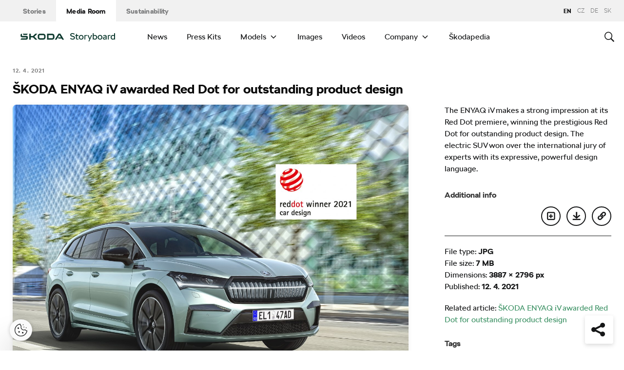

--- FILE ---
content_type: text/html; charset=UTF-8
request_url: https://www.skoda-storyboard.com/en/210412_skoda_enyaq_iv_red_dot-1/
body_size: 12900
content:
<!doctype html>
<html lang="en-GB">
    <head>
    <meta charset="UTF-8">
    <meta http-equiv="x-ua-compatible" content="ie=edge">
    <meta name="viewport" content="width=device-width, initial-scale=1">
    <meta name='robots' content='index, follow, max-image-preview:large, max-snippet:-1, max-video-preview:-1' />
	<style>img:is([sizes="auto" i], [sizes^="auto," i]) { contain-intrinsic-size: 3000px 1500px }</style>
	<meta name='legal-entity-id' content='004' />
<script type='text/javascript' src='https://cross.skoda-auto.com/sdrive/endpoint.js?=v3'></script>
<script type='text/javascript' src='https://sdrive.azureedge.net/sdrive/zero-tracking.js'></script>
<link rel="alternate" href="https://www.skoda-storyboard.com/cs/210412_skoda_enyaq_iv_red_dot-1/" hreflang="cs" />
<link rel="alternate" href="https://www.skoda-storyboard.com/sk/210412_skoda_enyaq_iv_red_dot-1/" hreflang="sk" />
<link rel="alternate" href="https://www.skoda-storyboard.com/en/210412_skoda_enyaq_iv_red_dot-1/" hreflang="en" />
<link rel="alternate" href="https://www.skoda-storyboard.com/de/210412_skoda_enyaq_iv_red_dot-1/" hreflang="de" />

	<!-- This site is optimized with the Yoast SEO plugin v26.5 - https://yoast.com/wordpress/plugins/seo/ -->
	<title>ŠKODA ENYAQ iV awarded Red Dot for outstanding product design - Škoda Storyboard</title>
	<meta name="description" content="The ENYAQ iV makes a strong impression at its Red Dot premiere, winning the prestigious Red Dot for outstanding product design. The electric SUV won over the international jury of experts with its expressive, powerful design language." />
	<link rel="canonical" href="https://cdn.skoda-storyboard.com/2021/04/210412_SKODA_ENYAQ_iV_Red_Dot-1.jpg" />
	<meta property="og:locale" content="en_GB" />
	<meta property="og:locale:alternate" content="cs_CZ" />
	<meta property="og:locale:alternate" content="sk_SK" />
	<meta property="og:locale:alternate" content="de_DE" />
	<meta property="og:type" content="article" />
	<meta property="og:title" content="ŠKODA ENYAQ iV awarded Red Dot for outstanding product design - Škoda Storyboard" />
	<meta property="og:description" content="The ENYAQ iV makes a strong impression at its Red Dot premiere, winning the prestigious Red Dot for outstanding product design. The electric SUV won over the international jury of experts with its expressive, powerful design language." />
	<meta property="og:url" content="https://cdn.skoda-storyboard.com/2021/04/210412_SKODA_ENYAQ_iV_Red_Dot-1.jpg" />
	<meta property="og:site_name" content="Škoda Storyboard" />
	<meta property="article:modified_time" content="2021-04-12T09:33:58+00:00" />
	<meta property="og:image" content="https://www.skoda-storyboard.com/en/210412_skoda_enyaq_iv_red_dot-1" />
	<meta property="og:image:width" content="1440" />
	<meta property="og:image:height" content="1036" />
	<meta property="og:image:type" content="image/jpeg" />
	<meta name="twitter:card" content="summary_large_image" />
	<script type="application/ld+json" class="yoast-schema-graph">{"@context":"https://schema.org","@graph":[{"@type":"WebPage","@id":"https://cdn.skoda-storyboard.com/2021/04/210412_SKODA_ENYAQ_iV_Red_Dot-1.jpg","url":"https://cdn.skoda-storyboard.com/2021/04/210412_SKODA_ENYAQ_iV_Red_Dot-1.jpg","name":"ŠKODA ENYAQ iV awarded Red Dot for outstanding product design - Škoda Storyboard","isPartOf":{"@id":"https://www.skoda-storyboard.com/en/#website"},"primaryImageOfPage":{"@id":"https://cdn.skoda-storyboard.com/2021/04/210412_SKODA_ENYAQ_iV_Red_Dot-1.jpg#primaryimage"},"image":{"@id":"https://cdn.skoda-storyboard.com/2021/04/210412_SKODA_ENYAQ_iV_Red_Dot-1.jpg#primaryimage"},"thumbnailUrl":"https://cdn.skoda-storyboard.com/2021/04/210412_SKODA_ENYAQ_iV_Red_Dot-1.jpg","datePublished":"2021-04-12T09:32:27+00:00","dateModified":"2021-04-12T09:33:58+00:00","description":"The ENYAQ iV makes a strong impression at its Red Dot premiere, winning the prestigious Red Dot for outstanding product design. The electric SUV won over the international jury of experts with its expressive, powerful design language.","breadcrumb":{"@id":"https://cdn.skoda-storyboard.com/2021/04/210412_SKODA_ENYAQ_iV_Red_Dot-1.jpg#breadcrumb"},"inLanguage":"en-GB","potentialAction":[{"@type":"ReadAction","target":["https://cdn.skoda-storyboard.com/2021/04/210412_SKODA_ENYAQ_iV_Red_Dot-1.jpg"]}]},{"@type":"ImageObject","inLanguage":"en-GB","@id":"https://cdn.skoda-storyboard.com/2021/04/210412_SKODA_ENYAQ_iV_Red_Dot-1.jpg#primaryimage","url":"https://cdn.skoda-storyboard.com/2021/04/210412_SKODA_ENYAQ_iV_Red_Dot-1.jpg","contentUrl":"https://cdn.skoda-storyboard.com/2021/04/210412_SKODA_ENYAQ_iV_Red_Dot-1.jpg","width":3887,"height":2796,"caption":"The ENYAQ iV makes a strong impression at its Red Dot premiere, winning the prestigious Red Dot for outstanding product design. The electric SUV won over the international jury of experts with its expressive, powerful design language."},{"@type":"BreadcrumbList","@id":"https://cdn.skoda-storyboard.com/2021/04/210412_SKODA_ENYAQ_iV_Red_Dot-1.jpg#breadcrumb","itemListElement":[{"@type":"ListItem","position":1,"name":"Home","item":"https://www.skoda-storyboard.com/en/"},{"@type":"ListItem","position":2,"name":"ŠKODA ENYAQ iV awarded Red Dot for outstanding product design"}]},{"@type":"WebSite","@id":"https://www.skoda-storyboard.com/en/#website","url":"https://www.skoda-storyboard.com/en/","name":"Škoda Storyboard","description":"","potentialAction":[{"@type":"SearchAction","target":{"@type":"EntryPoint","urlTemplate":"https://www.skoda-storyboard.com/en/?s={search_term_string}"},"query-input":{"@type":"PropertyValueSpecification","valueRequired":true,"valueName":"search_term_string"}}],"inLanguage":"en-GB"}]}</script>
	<!-- / Yoast SEO plugin. -->


<link rel='stylesheet' id='wp-block-library-css' href='https://www.skoda-storyboard.com/wp/wp-includes/css/dist/block-library/style.min.css?ver=6.8.3' type='text/css' media='all' />
<style id='classic-theme-styles-inline-css' type='text/css'>
/*! This file is auto-generated */
.wp-block-button__link{color:#fff;background-color:#32373c;border-radius:9999px;box-shadow:none;text-decoration:none;padding:calc(.667em + 2px) calc(1.333em + 2px);font-size:1.125em}.wp-block-file__button{background:#32373c;color:#fff;text-decoration:none}
</style>
<style id='global-styles-inline-css' type='text/css'>
:root{--wp--preset--aspect-ratio--square: 1;--wp--preset--aspect-ratio--4-3: 4/3;--wp--preset--aspect-ratio--3-4: 3/4;--wp--preset--aspect-ratio--3-2: 3/2;--wp--preset--aspect-ratio--2-3: 2/3;--wp--preset--aspect-ratio--16-9: 16/9;--wp--preset--aspect-ratio--9-16: 9/16;--wp--preset--color--black: #000000;--wp--preset--color--cyan-bluish-gray: #abb8c3;--wp--preset--color--white: #ffffff;--wp--preset--color--pale-pink: #f78da7;--wp--preset--color--vivid-red: #cf2e2e;--wp--preset--color--luminous-vivid-orange: #ff6900;--wp--preset--color--luminous-vivid-amber: #fcb900;--wp--preset--color--light-green-cyan: #7bdcb5;--wp--preset--color--vivid-green-cyan: #00d084;--wp--preset--color--pale-cyan-blue: #8ed1fc;--wp--preset--color--vivid-cyan-blue: #0693e3;--wp--preset--color--vivid-purple: #9b51e0;--wp--preset--gradient--vivid-cyan-blue-to-vivid-purple: linear-gradient(135deg,rgba(6,147,227,1) 0%,rgb(155,81,224) 100%);--wp--preset--gradient--light-green-cyan-to-vivid-green-cyan: linear-gradient(135deg,rgb(122,220,180) 0%,rgb(0,208,130) 100%);--wp--preset--gradient--luminous-vivid-amber-to-luminous-vivid-orange: linear-gradient(135deg,rgba(252,185,0,1) 0%,rgba(255,105,0,1) 100%);--wp--preset--gradient--luminous-vivid-orange-to-vivid-red: linear-gradient(135deg,rgba(255,105,0,1) 0%,rgb(207,46,46) 100%);--wp--preset--gradient--very-light-gray-to-cyan-bluish-gray: linear-gradient(135deg,rgb(238,238,238) 0%,rgb(169,184,195) 100%);--wp--preset--gradient--cool-to-warm-spectrum: linear-gradient(135deg,rgb(74,234,220) 0%,rgb(151,120,209) 20%,rgb(207,42,186) 40%,rgb(238,44,130) 60%,rgb(251,105,98) 80%,rgb(254,248,76) 100%);--wp--preset--gradient--blush-light-purple: linear-gradient(135deg,rgb(255,206,236) 0%,rgb(152,150,240) 100%);--wp--preset--gradient--blush-bordeaux: linear-gradient(135deg,rgb(254,205,165) 0%,rgb(254,45,45) 50%,rgb(107,0,62) 100%);--wp--preset--gradient--luminous-dusk: linear-gradient(135deg,rgb(255,203,112) 0%,rgb(199,81,192) 50%,rgb(65,88,208) 100%);--wp--preset--gradient--pale-ocean: linear-gradient(135deg,rgb(255,245,203) 0%,rgb(182,227,212) 50%,rgb(51,167,181) 100%);--wp--preset--gradient--electric-grass: linear-gradient(135deg,rgb(202,248,128) 0%,rgb(113,206,126) 100%);--wp--preset--gradient--midnight: linear-gradient(135deg,rgb(2,3,129) 0%,rgb(40,116,252) 100%);--wp--preset--font-size--small: 13px;--wp--preset--font-size--medium: 20px;--wp--preset--font-size--large: 36px;--wp--preset--font-size--x-large: 42px;--wp--preset--spacing--20: 0.44rem;--wp--preset--spacing--30: 0.67rem;--wp--preset--spacing--40: 1rem;--wp--preset--spacing--50: 1.5rem;--wp--preset--spacing--60: 2.25rem;--wp--preset--spacing--70: 3.38rem;--wp--preset--spacing--80: 5.06rem;--wp--preset--shadow--natural: 6px 6px 9px rgba(0, 0, 0, 0.2);--wp--preset--shadow--deep: 12px 12px 50px rgba(0, 0, 0, 0.4);--wp--preset--shadow--sharp: 6px 6px 0px rgba(0, 0, 0, 0.2);--wp--preset--shadow--outlined: 6px 6px 0px -3px rgba(255, 255, 255, 1), 6px 6px rgba(0, 0, 0, 1);--wp--preset--shadow--crisp: 6px 6px 0px rgba(0, 0, 0, 1);}:where(.is-layout-flex){gap: 0.5em;}:where(.is-layout-grid){gap: 0.5em;}body .is-layout-flex{display: flex;}.is-layout-flex{flex-wrap: wrap;align-items: center;}.is-layout-flex > :is(*, div){margin: 0;}body .is-layout-grid{display: grid;}.is-layout-grid > :is(*, div){margin: 0;}:where(.wp-block-columns.is-layout-flex){gap: 2em;}:where(.wp-block-columns.is-layout-grid){gap: 2em;}:where(.wp-block-post-template.is-layout-flex){gap: 1.25em;}:where(.wp-block-post-template.is-layout-grid){gap: 1.25em;}.has-black-color{color: var(--wp--preset--color--black) !important;}.has-cyan-bluish-gray-color{color: var(--wp--preset--color--cyan-bluish-gray) !important;}.has-white-color{color: var(--wp--preset--color--white) !important;}.has-pale-pink-color{color: var(--wp--preset--color--pale-pink) !important;}.has-vivid-red-color{color: var(--wp--preset--color--vivid-red) !important;}.has-luminous-vivid-orange-color{color: var(--wp--preset--color--luminous-vivid-orange) !important;}.has-luminous-vivid-amber-color{color: var(--wp--preset--color--luminous-vivid-amber) !important;}.has-light-green-cyan-color{color: var(--wp--preset--color--light-green-cyan) !important;}.has-vivid-green-cyan-color{color: var(--wp--preset--color--vivid-green-cyan) !important;}.has-pale-cyan-blue-color{color: var(--wp--preset--color--pale-cyan-blue) !important;}.has-vivid-cyan-blue-color{color: var(--wp--preset--color--vivid-cyan-blue) !important;}.has-vivid-purple-color{color: var(--wp--preset--color--vivid-purple) !important;}.has-black-background-color{background-color: var(--wp--preset--color--black) !important;}.has-cyan-bluish-gray-background-color{background-color: var(--wp--preset--color--cyan-bluish-gray) !important;}.has-white-background-color{background-color: var(--wp--preset--color--white) !important;}.has-pale-pink-background-color{background-color: var(--wp--preset--color--pale-pink) !important;}.has-vivid-red-background-color{background-color: var(--wp--preset--color--vivid-red) !important;}.has-luminous-vivid-orange-background-color{background-color: var(--wp--preset--color--luminous-vivid-orange) !important;}.has-luminous-vivid-amber-background-color{background-color: var(--wp--preset--color--luminous-vivid-amber) !important;}.has-light-green-cyan-background-color{background-color: var(--wp--preset--color--light-green-cyan) !important;}.has-vivid-green-cyan-background-color{background-color: var(--wp--preset--color--vivid-green-cyan) !important;}.has-pale-cyan-blue-background-color{background-color: var(--wp--preset--color--pale-cyan-blue) !important;}.has-vivid-cyan-blue-background-color{background-color: var(--wp--preset--color--vivid-cyan-blue) !important;}.has-vivid-purple-background-color{background-color: var(--wp--preset--color--vivid-purple) !important;}.has-black-border-color{border-color: var(--wp--preset--color--black) !important;}.has-cyan-bluish-gray-border-color{border-color: var(--wp--preset--color--cyan-bluish-gray) !important;}.has-white-border-color{border-color: var(--wp--preset--color--white) !important;}.has-pale-pink-border-color{border-color: var(--wp--preset--color--pale-pink) !important;}.has-vivid-red-border-color{border-color: var(--wp--preset--color--vivid-red) !important;}.has-luminous-vivid-orange-border-color{border-color: var(--wp--preset--color--luminous-vivid-orange) !important;}.has-luminous-vivid-amber-border-color{border-color: var(--wp--preset--color--luminous-vivid-amber) !important;}.has-light-green-cyan-border-color{border-color: var(--wp--preset--color--light-green-cyan) !important;}.has-vivid-green-cyan-border-color{border-color: var(--wp--preset--color--vivid-green-cyan) !important;}.has-pale-cyan-blue-border-color{border-color: var(--wp--preset--color--pale-cyan-blue) !important;}.has-vivid-cyan-blue-border-color{border-color: var(--wp--preset--color--vivid-cyan-blue) !important;}.has-vivid-purple-border-color{border-color: var(--wp--preset--color--vivid-purple) !important;}.has-vivid-cyan-blue-to-vivid-purple-gradient-background{background: var(--wp--preset--gradient--vivid-cyan-blue-to-vivid-purple) !important;}.has-light-green-cyan-to-vivid-green-cyan-gradient-background{background: var(--wp--preset--gradient--light-green-cyan-to-vivid-green-cyan) !important;}.has-luminous-vivid-amber-to-luminous-vivid-orange-gradient-background{background: var(--wp--preset--gradient--luminous-vivid-amber-to-luminous-vivid-orange) !important;}.has-luminous-vivid-orange-to-vivid-red-gradient-background{background: var(--wp--preset--gradient--luminous-vivid-orange-to-vivid-red) !important;}.has-very-light-gray-to-cyan-bluish-gray-gradient-background{background: var(--wp--preset--gradient--very-light-gray-to-cyan-bluish-gray) !important;}.has-cool-to-warm-spectrum-gradient-background{background: var(--wp--preset--gradient--cool-to-warm-spectrum) !important;}.has-blush-light-purple-gradient-background{background: var(--wp--preset--gradient--blush-light-purple) !important;}.has-blush-bordeaux-gradient-background{background: var(--wp--preset--gradient--blush-bordeaux) !important;}.has-luminous-dusk-gradient-background{background: var(--wp--preset--gradient--luminous-dusk) !important;}.has-pale-ocean-gradient-background{background: var(--wp--preset--gradient--pale-ocean) !important;}.has-electric-grass-gradient-background{background: var(--wp--preset--gradient--electric-grass) !important;}.has-midnight-gradient-background{background: var(--wp--preset--gradient--midnight) !important;}.has-small-font-size{font-size: var(--wp--preset--font-size--small) !important;}.has-medium-font-size{font-size: var(--wp--preset--font-size--medium) !important;}.has-large-font-size{font-size: var(--wp--preset--font-size--large) !important;}.has-x-large-font-size{font-size: var(--wp--preset--font-size--x-large) !important;}
:where(.wp-block-post-template.is-layout-flex){gap: 1.25em;}:where(.wp-block-post-template.is-layout-grid){gap: 1.25em;}
:where(.wp-block-columns.is-layout-flex){gap: 2em;}:where(.wp-block-columns.is-layout-grid){gap: 2em;}
:root :where(.wp-block-pullquote){font-size: 1.5em;line-height: 1.6;}
</style>
<link rel='stylesheet' id='skodastoryboard/print-css' href='https://cdn.skoda-storyboard.com/dist/26.1.4/skoda-bnr-web/dist/styles/print-0c5f5be34d.css' type='text/css' media='only print' />
<link rel='stylesheet' id='skodastoryboard/media-room-css' href='https://cdn.skoda-storyboard.com/dist/26.1.4/skoda-bnr-web/dist/styles/media-room-515d2d102b.css?ver=1.0' type='text/css' media='all' />
<link rel='stylesheet' id='lite-css-css' href='https://cdn.skoda-storyboard.com/dist/26.1.4/skoda-bnr-web/dist/styles/lite-a29e15a27f.css?ver=6.8.3' type='text/css' media='all' />
<link rel='stylesheet' id='ys_wp_plugin_skoda_banner_assets_publicassets_public_css-css' href='https://www.skoda-storyboard.com/app/mu-plugins/skoda-banner/assets/dist/792cbf343d6c8bcd69ab.css?ver=6.8.3' type='text/css' media='all' />
<script type="text/javascript" id="ys_wp_plugin_skoda_analytics_assets_publicassets_js-js-extra">
/* <![CDATA[ */
var ys_wp_plugin_skoda_analytics_assets_publicassets_js = {"debug":"","page":{"id":203865,"name":"\u0160KODA ENYAQ iV awarded Red Dot for outstanding product design - \u0160koda Storyboard","language":"en-com","type":"Media","section":"Media Room","labels":{"categories":[],"subcategories":["Models>Enyaq"]}},"importerBid":"004"};
/* ]]> */
</script>
<script type="text/javascript" src="https://www.skoda-storyboard.com/app/mu-plugins/skoda-analytics/assets/dist/94ba0d271c87e943b9ff.js?ver=6.8.3" id="ys_wp_plugin_skoda_analytics_assets_publicassets_js-js"></script>
<script type="text/javascript" id="jquery-core-js-extra">
/* <![CDATA[ */
var mailguide = {"rest":{"create":"https:\/\/www.skoda-storyboard.com\/wp-json\/newsletter\/v1\/subscriber\/create","save":"https:\/\/www.skoda-storyboard.com\/wp-json\/newsletter\/v1\/subscription\/save","extend":"https:\/\/www.skoda-storyboard.com\/wp-json\/newsletter\/v1\/subscription\/extend","login":"https:\/\/www.skoda-storyboard.com\/wp-json\/newsletter\/v1\/subscriber\/login","logout":"https:\/\/www.skoda-storyboard.com\/wp-json\/newsletter\/v1\/subscriber\/logout"}};
var mediaroom = {"video_not_available":"The play functionality is not available for this video. Please download the video to play it."};
var ys = {"admin_url":"https:\/\/www.skoda-storyboard.com\/wp\/wp-admin\/admin.php","ajax_url":"https:\/\/www.skoda-storyboard.com\/wp\/wp-admin\/admin-ajax.php","site_path":"","current_lang":{"locale":"en_GB","slug":"en"},"skoda-embed-share":{"close":"Close","copy":"Copy"},"skoda_banner_tag":{"tags":[],"api":{"banners":""},"lang":"en"},"skodaBanner":{"debug":false,"delayBetweenLightbox":600,"disabled":false,"popupClass":"sa-bnr-over","positionClass":"sa-bnr-position","sidebarClass":"sa-bnr-side","widgetClass":"sa-bnr-widget","pageTag":[],"siteId":1,"triggerExpiration":30,"wrapperClass":"sa-bnr-wrapper","pageOverride":{"popupBanners":[],"positionalBanners":[],"sidebarBanners":[]}},"media_cart_download_dialog":{"heading":"Preparing a package might take several minutes.","checkbox":"Notify me by email when the package is ready.","placeholder":"Your email address","btn_proceed":"Start","btn_download_latest":"Download latest","btn_close":"Close","error_empty":"Please fill out the email address field","error_invalid":"The given email address is invalid"},"media_cart_cookie_name":"skoda_media_cart_items_en","media_cart_history_cookie_name":"skoda_media_cart_history_en","media_cart_has_history_url":"https:\/\/www.skoda-storyboard.com\/wp-json\/media-cart\/v1\/history","media_cart_actions_fetch_url":"https:\/\/www.skoda-storyboard.com\/wp-json\/media-cart\/v1\/actions","skodapedia_api":{"rest_url":"https:\/\/www.skoda-storyboard.com\/wp-json\/skodapedia\/v1\/term","archive_url":"https:\/\/www.skoda-storyboard.com\/en\/skodapedia\/","filter_context":"f"},"skodapedia_translations":{"term_teaser_button":"Read More"},"speeches_api":{"rest_url":"https:\/\/www.skoda-storyboard.com\/wp-json\/speeches\/v1\/speech","error_msg":"No data found"},"post_types":{"post":{"label":"Stories"},"page":{"label":"Pages"},"attachment":{"label":"Media"},"skodapedia":{"label":"\u0160kodapedia"},"press_release":{"label":"News"},"skoda-banner":{"label":"\u0160koda Banners"},"press_kit":{"label":"Press Kits"},"skoda_series":{"label":"Series"},"skoda_model":{"label":"Models"}},"text_back":"Back","text_search_for":"Search for \"%s\"","copied_to_clipboard":"Copied to clipboard"};
/* ]]> */
</script>
<script type="text/javascript" src="https://www.skoda-storyboard.com/wp/wp-includes/js/jquery/jquery.min.js?ver=3.7.1" id="jquery-core-js"></script>
<script type="text/javascript" src="https://www.skoda-storyboard.com/wp/wp-includes/js/jquery/jquery-migrate.min.js?ver=3.4.1" id="jquery-migrate-js"></script>
<script type="text/javascript" id="ys_ajax_loader-js-extra">
/* <![CDATA[ */
var ys_ajax_loader = {"nonce":"4b7327d3c3"};
/* ]]> */
</script>
<script type="text/javascript" src="https://www.skoda-storyboard.com/app/mu-plugins/ys-ajax-loader/js/module.min.js?ver=6.8.3" id="ys_ajax_loader-js"></script>
<script type="text/javascript" id="ys-wp-data-store-js-extra">
/* <![CDATA[ */
var dataStore = {"storageCookieName":"b3740f9bcbfc72e2347042b58109669f","permissionsEndpoint":"https:\/\/www.skoda-storyboard.com\/wp-json\/data-store\/v1\/permission","permissions":{"prefs":{"id":"9a63f1cb0aa0eb433079a6d7357ebc13","status":true,"version":1},"analyze":{"id":"9d6d8d1cca400cfbdab9adf46c7915a5","status":false,"version":1},"social":{"id":"e131b00c133e4cfa2e430c912f957f37","status":false,"version":1},"internal":{"id":"73eb13aa0341ec2a2c85f7f4c6d25392","status":true,"version":1}},"gtm":"GTM-M5GMBWF","hotjar":null,"hideManually":"","loadAnalyticsImmediately":"1"};
/* ]]> */
</script>
<script type="text/javascript" src="https://www.skoda-storyboard.com/app/mu-plugins/data-store/js/dist/783a0f305479b16382a5.js?ver=6.8.3" id="ys-wp-data-store-js"></script>
<script type="text/javascript" src="https://www.skoda-storyboard.com/app/mu-plugins/polylang-proxy-cache/assets/dist/3e93296fd6555aa31ca3.js?ver=6.8.3" id="ys_wp_plugin_polylang_proxycache_publicassets_public_js-js"></script>
<link rel="icon" href="https://cdn.skoda-storyboard.com/2023/01/Skoda_Picturemark_RGB_Electric_Green-small_6e902719-150x150.png" sizes="32x32" />
<link rel="icon" href="https://cdn.skoda-storyboard.com/2023/01/Skoda_Picturemark_RGB_Electric_Green-small_6e902719.png" sizes="192x192" />
<link rel="apple-touch-icon" href="https://cdn.skoda-storyboard.com/2023/01/Skoda_Picturemark_RGB_Electric_Green-small_6e902719.png" />
<meta name="msapplication-TileImage" content="https://cdn.skoda-storyboard.com/2023/01/Skoda_Picturemark_RGB_Electric_Green-small_6e902719.png" />
		<style type="text/css" id="wp-custom-css">
			@media (min-width: 1080px) {
    .header .topnav .menu {
        padding-right: 3rem;
    }
}

img:is([sizes="auto" i], [sizes^="auto," i]) {
    contain-intrinsic-size: initial !important;
}

.search-results-item:has( .type-attachment .entry-title > a[href=""] ) {
    display: none;
}

.search-filter li:has([value*="citigoe"]) {
	display: none;
}

html[lang="en-GB"] .filter-labels span[data-filter-name="motorsport"] {
    display: none;
}

html[lang="en-GB"] .filter-labels span[data-filter-name="equipment"] {
    display: none;
}

html[lang="cs-CZ"] .filter-labels span[data-filter-name="motorsport"] {
    display: none;
}

html[lang="cs-CZ"] .filter-labels span[data-filter-name="equipment"] {
    display: none;
}		</style>
		    <link rel="apple-touch-icon" sizes="180x180" href="https://www.skoda-storyboard.com/app/themes/skoda-bnr-web/favicons/apple-touch-icon.png?v=1">
<link rel="shortcut icon" href="https://www.skoda-storyboard.com/app/themes/skoda-bnr-web/favicons/favicon.ico?v=1">
<link rel="icon" type="image/png" href="https://www.skoda-storyboard.com/app/themes/skoda-bnr-web/favicons/favicon-16x16.png?v=1" sizes="16x16">
<link rel="icon" type="image/png" href="https://www.skoda-storyboard.com/app/themes/skoda-bnr-web/favicons/favicon-32x32.png?v=1" sizes="32x32">
<link rel="icon" type="image/png" href="https://www.skoda-storyboard.com/app/themes/skoda-bnr-web/favicons/android-chrome-192x192.png?v=1" sizes="192x192">
<link rel="icon" type="image/png" href="https://www.skoda-storyboard.com/app/themes/skoda-bnr-web/favicons/android-chrome-512x512.png?v=1" sizes="512x512">
<link rel="manifest" href="https://www.skoda-storyboard.com/app/themes/skoda-bnr-web/favicons/manifest.json?v=1">
<link rel="icon" type="image/x-icon" href="https://www.skoda-storyboard.com/app/themes/skoda-bnr-web/favicons/favicon.ico?v=1">
<meta name="apple-mobile-web-app-title" content="ŠKODA Storyboard">
<meta name="application-name" content="ŠKODA Storyboard">
<meta name="msapplication-TileColor" content="#0e3a2f">
<meta name="msapplication-TileImage" content="https://www.skoda-storyboard.com/app/themes/skoda-bnr-web/favicons/mstile-144x144.png?v=1">
<meta name="msapplication-config" content="https://www.skoda-storyboard.com/app/themes/skoda-bnr-web/favicons/browserconfig.xml?v=1">
<meta name="theme-color" content="#0e3a2f">
            <script type="text/javascript">window.pll_active_lang = 'en';</script>
    </head>
    <body class="attachment wp-singular attachment-template-default single single-attachment postid-203865 attachmentid-203865 attachment-jpeg wp-theme-skoda-bnr-web media-room lang-en 210412_skoda_enyaq_iv_red_dot-1">
                <div class="skoda-anniversary-background"></div>    <script>
        (function (doc) {
          var scripts = doc.getElementsByTagName('script');
          var script = scripts[scripts.length - 1];
          var xhr = new XMLHttpRequest();
          xhr.onload = function () {
            var div = doc.createElement('div');
            div.innerHTML = this.responseText;
            div.style.height = '0';
            div.style.width = '0';
            div.style.absolute = 'absolute';
            div.style.visibility = 'hidden';
            script.parentNode.insertBefore(div, script)
          };
          xhr.open('get', 'https://cdn.skoda-storyboard.com/dist/26.1.4/skoda-bnr-web/dist/images/icons/svgstore-576ec033b5.svg', true);
          xhr.send();
        })(document);
    </script>
    
<header class="header">
    <div class="topbar">
        <div class="container">
            <ul class="section-nav">
                <li><a href="https://www.skoda-storyboard.com/en/">Stories</a></li>
                <li class="active"><a href="https://www.skoda-storyboard.com/en/media-room/">Media Room</a></li>
                <li><a href="https://www.skoda-storyboard.com/en/sustainability/">Sustainability</a></li>            </ul>
            <div class="right-section">
                                <div class="lang-links">
                <span>en</span>
                        <a href="https://www.skoda-storyboard.com/cs/210412_skoda_enyaq_iv_red_dot-1/">CZ</a>
                        <a href="https://www.skoda-media.de/" target="_blank">de</a>
                        <a href="https://www.skoda-storyboard.com/sk/210412_skoda_enyaq_iv_red_dot-1/">sk</a>
            </div>
            </div>
        </div>
    </div>
    <div class="container">
        <div class="brand">
            <a class="logo" href="https://www.skoda-storyboard.com/en/media-room/" title="Media Room">
                <svg xmlns="http://www.w3.org/2000/svg" viewBox="0 0 255.19 23.1"><g fill="#0e3a2f"><path d="M106.93 1.69h-4.57l-9.69 16.56h4.58z"/><path d="M103.11 1.69l4.64-.05h-.92l.94.05 9.68 16.56h-4.69z"/><path d="M111.01 11.94h-10.18l2 3.46h8.78z"/><path d="M85.88 1.69H71.71v16.53h14.13a5.8 5.8 0 005.74-5.79V8.2c0-5.32-4.06-6.51-5.7-6.51zm1.74 10.66a2 2 0 01-.56 1.35 1.92 1.92 0 01-1.33.6h-10V5.74h9.84a2 2 0 012 2.07zM65.84 3.46a5.85 5.85 0 00-4.14-1.73h-9.31a5.84 5.84 0 00-4.18 1.74 6 6 0 00-1.72 4.21v4.67a6 6 0 001.72 4.16 5.8 5.8 0 004.14 1.74h9.31a5.78 5.78 0 004.14-1.74 6 6 0 001.76-4.16V7.68a6.13 6.13 0 00-.45-2.28 5.83 5.83 0 00-1.27-1.94zm-2.24 8.89a1.92 1.92 0 01-.56 1.36 1.87 1.87 0 01-1.35.57h-9.3a1.86 1.86 0 01-1.34-.57 1.92 1.92 0 01-.56-1.36V7.68a2.07 2.07 0 01.14-.74 1.93 1.93 0 01.42-.63 2 2 0 01.61-.42 2.06 2.06 0 01.73-.14h9.31a2 2 0 01.73.14 2.19 2.19 0 01.62.42 1.76 1.76 0 01.41.63 1.88 1.88 0 01.15.74v4.67zM27.71 8.02h6l6.21-6.29h5.55l-8.17 8.29 8.06 8.18h-5.59l-6.1-6.18h-6v6.18h-4.08V1.73h4.12z" fill-rule="evenodd"/><path d="M8.34 5.24h9l2.17-3.51H6.21z"/><path d="M19.29 9.48a3.11 3.11 0 00-.65-.84 3.55 3.55 0 00-2.43-.81H3.88v-6.1h-.12a3.91 3.91 0 00-2.4.88A3.39 3.39 0 00.11 5.35v2.79c0 1.5 1.38 3.61 4.46 3.61h11v2a.83.83 0 01-.85.8H2.26L0 18.25h16c1.53 0 3.52-1.38 3.52-3.16v-4.64a2.86 2.86 0 00-.23-.97z"/></g><path d="M136.55 17.35a7.28 7.28 0 01-2.84-2.35l2.18-1.38a4.9 4.9 0 001.94 1.6 6.34 6.34 0 002.81.6 4.38 4.38 0 002.71-.69 2.27 2.27 0 00.89-1.91 2.16 2.16 0 00-.8-1.75 6.41 6.41 0 00-2.5-1.05l-1.7-.4a8.44 8.44 0 01-3.61-1.71A4.09 4.09 0 01134.21 5a4.55 4.55 0 01.76-2.59 5.11 5.11 0 012.15-1.77 7.51 7.51 0 013.19-.64 8.75 8.75 0 013.59.75 6.13 6.13 0 012.61 2.08l-2.17 1.37a4.35 4.35 0 00-1.75-1.32 5.69 5.69 0 00-2.28-.48 4.07 4.07 0 00-2.51.68 2.18 2.18 0 00-.89 1.82 1.92 1.92 0 001 1.7 9.49 9.49 0 002.94 1.1l1.7.4a6.38 6.38 0 013.28 1.76 4.64 4.64 0 011.12 3.24 4.61 4.61 0 01-.8 2.68 5.21 5.21 0 01-2.26 1.78 8.22 8.22 0 01-3.34.64 9.11 9.11 0 01-4-.85zm20.39-.32a4.36 4.36 0 01-3 1.17 4.56 4.56 0 01-2.25-.52 3.71 3.71 0 01-1.48-1.33 3.52 3.52 0 01-.5-1.8v-6.9h-1.8v-2.1h2v-2.6l2.2-1.4h.1v4h4.5v2.1h-4.5v6.7a1.57 1.57 0 00.53 1.24 1.84 1.84 0 001.27.46 2.7 2.7 0 001.78-.7zm3.61.32a6 6 0 01-2.28-2.34 7 7 0 010-6.62 6.1 6.1 0 012.28-2.34 6.87 6.87 0 016.62 0 6 6 0 012.26 2.3 7.23 7.23 0 010 6.65 6 6 0 01-2.22 2.35 6.87 6.87 0 01-6.62 0zm5.24-2a3.69 3.69 0 001.36-1.51 4.59 4.59 0 00.49-2.14 4.65 4.65 0 00-.49-2.14 3.75 3.75 0 00-1.36-1.51 3.73 3.73 0 00-3.9 0 3.75 3.75 0 00-1.36 1.51 4.65 4.65 0 00-.49 2.14 4.59 4.59 0 00.49 2.14 3.69 3.69 0 001.36 1.51 3.73 3.73 0 003.9 0zm13.29-9.91a2.2 2.2 0 011 .59l-1 1.77a2.56 2.56 0 00-.65-.3 3.37 3.37 0 00-.83-.1 2.71 2.71 0 00-2.5 1.4v9.1h-2.5V5.5h1.8l.53 1.13a3.23 3.23 0 012.77-1.43 4.18 4.18 0 011.38.24zm11.76.06h2.6l-7.8 17.6h-2.3l2.6-5.85-5.2-11.75h2.6l3.8 9zm13.23.56a5.87 5.87 0 012.14 2.35 7.23 7.23 0 01.75 3.29 7.35 7.35 0 01-.72 3.26 5.7 5.7 0 01-2.16 2.39 6.25 6.25 0 01-3.34.87 4.82 4.82 0 01-3.35-1.32l-.55 1h-1.8V.35h2.5v6.4a3.67 3.67 0 011.41-1.11 4.81 4.81 0 012-.39 5.82 5.82 0 013.12.81zm-1.57 9.35a3.44 3.44 0 001.34-1.43 4.89 4.89 0 00.5-2.28 4.72 4.72 0 00-.5-2.22 3.61 3.61 0 00-1.37-1.47 3.79 3.79 0 00-1.93-.51 3.85 3.85 0 00-3 1.3v5.8a3.79 3.79 0 003.1 1.3 3.59 3.59 0 001.86-.49zm8.95 1.94a6 6 0 01-2.24-2.34 7 7 0 010-6.66 6.1 6.1 0 012.28-2.34 6.87 6.87 0 016.62 0 6 6 0 012.22 2.34 7.23 7.23 0 010 6.65 6 6 0 01-2.26 2.35 6.87 6.87 0 01-6.62 0zm5.24-2a3.69 3.69 0 001.36-1.51 4.59 4.59 0 00.49-2.14 4.65 4.65 0 00-.49-2.14 3.75 3.75 0 00-1.36-1.51 3.73 3.73 0 00-3.9 0 3.75 3.75 0 00-1.36 1.51 4.65 4.65 0 00-.49 2.14 4.59 4.59 0 00.49 2.14 3.69 3.69 0 001.36 1.51 3.73 3.73 0 003.9 0zm13.86-9.54a3.73 3.73 0 011.59 1.63 5.07 5.07 0 01.5 2.26v8.2h-1.7l-.73-1.37a4.42 4.42 0 01-1.65 1.23 4.92 4.92 0 01-2 .44 4.83 4.83 0 01-2-.42 3.33 3.33 0 01-1.43-1.27 3.67 3.67 0 01-.53-2 3.43 3.43 0 011.38-2.75 8.58 8.58 0 014.12-1.55l2.1-.32v-.08a2.34 2.34 0 00-.64-1.77 2.68 2.68 0 00-2-.63 4.42 4.42 0 00-3 1.2l-1.73-1.17a5.54 5.54 0 012.25-1.69 7.07 7.07 0 012.7-.54 5.76 5.76 0 012.77.6zm-1.9 9.8a4.73 4.73 0 001.49-1v-2.76l-1.5.25a11.46 11.46 0 00-2 .48 2.9 2.9 0 00-1.18.73 1.76 1.76 0 00-.41 1.19 1.35 1.35 0 00.49 1.06 1.84 1.84 0 001.31.44 4.33 4.33 0 001.8-.39zm13.56-10.17a2.2 2.2 0 011 .59l-1 1.77a2.56 2.56 0 00-.65-.3 3.37 3.37 0 00-.83-.1 2.71 2.71 0 00-2.5 1.4v9.1h-2.5V5.5h1.8l.53 1.13a3.23 3.23 0 012.77-1.43 4.18 4.18 0 011.38.24zm13-5.09v17.6h-1.8l-.65-1.22a3.61 3.61 0 01-1.45 1.12 4.83 4.83 0 01-2 .4 5.76 5.76 0 01-3.1-.9 5.83 5.83 0 01-2.13-2.35 7.53 7.53 0 010-6.55 5.72 5.72 0 012.13-2.37 6.28 6.28 0 013.36-.88 4.85 4.85 0 011.65.28 5 5 0 011.45.77V.35zm-2.5 14.3v-6a4.05 4.05 0 00-3-1.08 3.75 3.75 0 00-1.89.49 3.56 3.56 0 00-1.38 1.44 4.62 4.62 0 00-.53 2.27 4.79 4.79 0 00.5 2.23 3.54 3.54 0 001.36 1.35 3.73 3.73 0 001.92.51 3.81 3.81 0 003-1.26z" fill="#0e3a2f"/></svg>
            </a>
                    </div>
        <nav class="topnav">
            <ul id="primary_top_menu" class="menu"><li id="menu-item-83069" class="menu-item menu-item-type-post_type menu-item-object-page menu-item-83069"><a href="https://www.skoda-storyboard.com/en/news/">News</a></li>
<li id="menu-item-83068" class="menu-item menu-item-type-post_type menu-item-object-page menu-item-83068"><a href="https://www.skoda-storyboard.com/en/press-kits/">Press Kits</a></li>
<li id="menu-item-83071" class="menu-item menu-item-type-custom menu-item-object-custom menu-item-has-children menu-item-83071"><a href="#">Models</a>
<ul class="sub-menu">
	<li id="menu-item-214065" class="menu-item menu-item-type-post_type menu-item-object-skoda_model menu-item-214065"><a href="https://www.skoda-storyboard.com/en/skoda-model/new-fabia/">Fabia</a></li>
	<li id="menu-item-106608" class="menu-item menu-item-type-post_type menu-item-object-skoda_model menu-item-106608"><a href="https://www.skoda-storyboard.com/en/skoda-model/scala/">Scala</a></li>
	<li id="menu-item-361423" class="menu-item menu-item-type-post_type menu-item-object-skoda_model menu-item-361423"><a href="https://www.skoda-storyboard.com/en/skoda-model/octavia/">Octavia</a></li>
	<li id="menu-item-350851" class="menu-item menu-item-type-post_type menu-item-object-skoda_model menu-item-350851"><a href="https://www.skoda-storyboard.com/en/skoda-model/new-superb/">Superb</a></li>
	<li id="menu-item-110987" class="menu-item menu-item-type-post_type menu-item-object-skoda_model menu-item-110987"><a href="https://www.skoda-storyboard.com/en/skoda-model/kamiq/">Kamiq</a></li>
	<li id="menu-item-83083" class="menu-item menu-item-type-post_type menu-item-object-skoda_model menu-item-83083"><a href="https://www.skoda-storyboard.com/en/skoda-model/karoq-6/">Karoq</a></li>
	<li id="menu-item-344071" class="menu-item menu-item-type-post_type menu-item-object-skoda_model menu-item-344071"><a href="https://www.skoda-storyboard.com/en/skoda-model/new-kodiaq/">Kodiaq</a></li>
	<li id="menu-item-387222" class="menu-item menu-item-type-post_type menu-item-object-skoda_model menu-item-387222"><a href="https://www.skoda-storyboard.com/en/skoda-model/elroq/">Elroq</a></li>
	<li id="menu-item-172761" class="menu-item menu-item-type-post_type menu-item-object-skoda_model menu-item-172761"><a href="https://www.skoda-storyboard.com/en/skoda-model/enyaq-iv-2/">Enyaq</a></li>
</ul>
</li>
<li id="menu-item-83067" class="menu-item menu-item-type-post_type menu-item-object-page menu-item-83067"><a href="https://www.skoda-storyboard.com/en/images/">Images</a></li>
<li id="menu-item-83066" class="menu-item menu-item-type-post_type menu-item-object-page menu-item-83066"><a href="https://www.skoda-storyboard.com/en/videos/">Videos</a></li>
<li id="menu-item-83092" class="menu-item menu-item-type-custom menu-item-object-custom menu-item-has-children menu-item-83092"><a href="#">Company</a>
<ul class="sub-menu">
	<li id="menu-item-83094" class="menu-item menu-item-type-post_type menu-item-object-page menu-item-83094"><a href="https://www.skoda-storyboard.com/en/board-of-management/">Board of Management</a></li>
	<li id="menu-item-83096" class="menu-item menu-item-type-post_type menu-item-object-page menu-item-83096"><a href="https://www.skoda-storyboard.com/en/annual-reports/">Annual Reports</a></li>
	<li id="menu-item-361877" class="menu-item menu-item-type-post_type menu-item-object-page menu-item-361877"><a href="https://www.skoda-storyboard.com/en/brand-group-core-bgc/">Brand Group CORE (BGC)</a></li>
	<li id="menu-item-249822" class="ext-link menu-item menu-item-type-custom menu-item-object-custom menu-item-249822"><a target="_blank" href="https://simplycleverpodcast2.buzzsprout.com/">#ExploreSkoda podcast</a></li>
	<li id="menu-item-83097" class="ext-link menu-item menu-item-type-custom menu-item-object-custom menu-item-83097"><a target="_blank" href="https://www.skoda-motorsport.com/">Škoda Motorsport</a></li>
	<li id="menu-item-327018" class="menu-item menu-item-type-post_type menu-item-object-page menu-item-327018"><a href="https://www.skoda-storyboard.com/en/company-logo/">Company Logo</a></li>
	<li id="menu-item-83332" class="menu-item menu-item-type-post_type menu-item-object-page menu-item-83332"><a href="https://www.skoda-storyboard.com/en/skoda-media-services-application/">Mobile App</a></li>
	<li id="menu-item-83330" class="menu-item menu-item-type-post_type menu-item-object-page menu-item-83330"><a href="https://www.skoda-storyboard.com/en/contacts/">Contacts</a></li>
</ul>
</li>
<li id="menu-item-126325" class="menu-item menu-item-type-custom menu-item-object-custom menu-item-126325"><a href="/en/skodapedia/">Škodapedia</a></li>
</ul>            <div class="search-bar ">
<div class="search-form-wrap">
    <form class="search-form" method="get" action="https://www.skoda-storyboard.com/en/search/">
                <select class="search-type-select" name="search_type">
                            <option value=""  selected='selected'  data-url="https://www.skoda-storyboard.com/en/search/">All</option>
                            <option value="post"  data-query-vars='{"post_type":"post","post_status":"publish"}' data-url="https://www.skoda-storyboard.com/en/search/">Stories</option>
                            <option value="press_release"  data-query-vars='{"post_type":"press_release","post_status":"publish"}' data-url="https://www.skoda-storyboard.com/en/news/">News</option>
                            <option value="press_kit"  data-query-vars='{"post_type":"press_kit","post_status":"publish","post_parent":0}' data-url="https://www.skoda-storyboard.com/en/press-kits/">Press Kits</option>
                            <option value="image"  data-query-vars='{"post_type":"attachment","post_mime_type":"image\/*","post_status":"inherit","posts_per_page":12}' data-url="https://www.skoda-storyboard.com/en/images/">Images</option>
                            <option value="video"  data-query-vars='{"post_type":"attachment","post_mime_type":"video\/*","post_status":"inherit","posts_per_page":12}' data-url="https://www.skoda-storyboard.com/en/videos/">Videos</option>
                    </select>
        <span class="icon icon-search"></span>
        <input type="search" name="filter[search]" placeholder="Search" value="" autocomplete="off" novalidate="novalidate" />
        <button type="submit"></button>
    </form>
    </div>
    <div class="suggest-container"><ul></ul></div>
</div>
            <div class="lang-links">
                <span>en</span>
                        <a href="https://www.skoda-storyboard.com/cs/210412_skoda_enyaq_iv_red_dot-1/">CZ</a>
                        <a href="https://www.skoda-media.de/" target="_blank">de</a>
                        <a href="https://www.skoda-storyboard.com/sk/210412_skoda_enyaq_iv_red_dot-1/">sk</a>
            </div>
            <button type="button" class="menu-toggle">Menu</button>
        </nav>
    </div>
</header>
        <div class="wrap" role="document">
            <main class="main">
                <article class="post-203865 attachment type-attachment status-inherit hentry category-enyaq model-enyaq derivative-iv happening-award happening-red-dot years-29936 media-cart-item image">
    <div class="container">
        <header>
            <span class="entry-published">12. 4. 2021</span>
            <h1 class="entry-title">ŠKODA ENYAQ iV awarded Red Dot for outstanding product design</h1>
        </header>
        <div class="columns">
            <div class="column-primary">
                <div class="article-teaser promo-box-item">
                    <div class="article-teaser-media">
                        <div class="entry-thumbnail media-cart-image">
                            <img src="https://cdn.skoda-storyboard.com/2021/04/210412_SKODA_ENYAQ_iV_Red_Dot-1-1440x1036.jpg" srcset="https://cdn.skoda-storyboard.com/2021/04/210412_SKODA_ENYAQ_iV_Red_Dot-1-384x276.jpg 384w, https://cdn.skoda-storyboard.com/2021/04/210412_SKODA_ENYAQ_iV_Red_Dot-1-1440x1036.jpg 1440w, https://cdn.skoda-storyboard.com/2021/04/210412_SKODA_ENYAQ_iV_Red_Dot-1-768x552.jpg 768w, https://cdn.skoda-storyboard.com/2021/04/210412_SKODA_ENYAQ_iV_Red_Dot-1-1536x1105.jpg 1536w, https://cdn.skoda-storyboard.com/2021/04/210412_SKODA_ENYAQ_iV_Red_Dot-1-2048x1473.jpg 2048w, https://cdn.skoda-storyboard.com/2021/04/210412_SKODA_ENYAQ_iV_Red_Dot-1-1920x1381.jpg 1920w, https://cdn.skoda-storyboard.com/2021/04/210412_SKODA_ENYAQ_iV_Red_Dot-1-2560x1841.jpg 2560w" sizes="(min-width: 1296px) 812px, (min-width: 768px) 66vw, 100vw" alt="" />                        </div>
                    </div>
                    <div class="article-teaser-overlay">
                        <div class="article-teaser-container">
                            <div class="article-teaser-toolbar">
                                <div class="entry-buttons">
                                    <div class="media-cart-action-multi"><div class="media-cart-action-multi-container">                        <a
                            class="media-cart-action  "
                            href="#" title="Add/remove Original version"
                            data-event-type="Attachment"
                            data-action="add"
                            data-id="203865"
                            data-size=""
                        >
                            Original                            <i class="icon "></i>
                                                    </a>
                                                <a
                            class="media-cart-action  "
                            href="#" title="Add/remove 1920px version"
                            data-event-type="Attachment"
                            data-action="add"
                            data-id="203865"
                            data-size="giant"
                        >
                            1920px                            <i class="icon "></i>
                                                    </a>
                        </div></div>                                </div>
                            </div>
                        </div>
                    </div>
                </div>
            </div>
            <div class="column-secondary">
                                    <div class="entry-content">
                        The ENYAQ iV makes a strong impression at its Red Dot premiere, winning the prestigious Red Dot for outstanding product design. The electric SUV won over the international jury of experts with its expressive, powerful design language.                    </div>
                                <section class="section additional-info">
                    <h2 class="heading">Additional info</h2>
                            <div class="media-cart-actions">
            <div class="media-cart-action-multi"><div class="media-cart-action-multi-container">                        <a
                            class="media-cart-action  "
                            href="#" title="Add/remove Original version"
                            data-event-type="Attachment"
                            data-action="add"
                            data-id="203865"
                            data-size=""
                        >
                            Original                            <i class="icon "></i>
                                                    </a>
                                                <a
                            class="media-cart-action  "
                            href="#" title="Add/remove 1920px version"
                            data-event-type="Attachment"
                            data-action="add"
                            data-id="203865"
                            data-size="giant"
                        >
                            1920px                            <i class="icon "></i>
                                                    </a>
                        </div></div>                    <div class="media-cart-action-multi download">
                        <div class="media-cart-action-multi-container">
                                                            <a class="media-cart-action" href="/direct-download/2021/04/210412_SKODA_ENYAQ_iV_Red_Dot-1.jpg" data-event-type="Attachment" title="Download Original version" data-action="download" target="_blank"> Original <i class="icon"></i></a>
                                                                <a class="media-cart-action" href="/direct-download/2021/04/210412_SKODA_ENYAQ_iV_Red_Dot-1-1920x1381.jpg" data-event-type="Attachment" title="Download 1920px version" data-action="download" target="_blank"> 1920px <i class="icon"></i></a>
                                                        </div>
                    </div>
                                <a class="media-cart-action link" href="https://www.skoda-storyboard.com/en/210412_skoda_enyaq_iv_red_dot-1/" title="Link to page" target="_blank"><i class="icon icon-link"></i></a>
                    </div>
                            <div class="media-meta"><div class="meta-filetype">File type: <strong>JPG</strong></div><div class="meta-filesize">File size: <strong>7 MB</strong></div><div class="meta-dimensions">Dimensions: <strong>3887&nbsp;&times;&nbsp;2796 px</strong></div><div class="meta-published">Published: <strong>12. 4. 2021</strong></div></div>                    Related article:                            <a class="related-link press_release" href="https://www.skoda-storyboard.com/en/press-releases/skoda-enyaq-iv-awarded-red-dot-for-outstanding-product-design/" target="_blank"> ŠKODA ENYAQ iV awarded Red Dot for outstanding product design</a>
                                            </section>
                                                    <section class="tags">
                        <h3 class="heading">Tags</h3>
                            <ol class="entry-tags tag-list ">
                    <li><a class="label" href="https://www.skoda-storyboard.com/en/images/?filter%5Byears%5D%5B%5D=2021" title="2021">2021</a></li>
                    <li><a class="label" href="https://www.skoda-storyboard.com/en/images/?filter%5Bhappening%5D%5B%5D=award" title="award">award</a></li>
                    <li><a class="label" href="https://www.skoda-storyboard.com/en/images/?filter%5Bmodel%5D%5B%5D=enyaq" title="Enyaq">Enyaq</a></li>
                    <li><a class="label" href="https://www.skoda-storyboard.com/en/images/?filter%5Bderivative%5D%5B%5D=iv" title="iV">iV</a></li>
                    <li><a class="label" href="https://www.skoda-storyboard.com/en/images/?filter%5Bhappening%5D%5B%5D=red-dot" title="Red Dot">Red Dot</a></li>
            </ol>
                    </section>
                            </div>
        </div>
    </div>
</article>
            </main><!-- /.main -->
        </div><!-- /.wrap -->
                <a href="#" class="scroll-top" title="Scroll to top"></a>
        <footer class="footer">
    <div class="footer-content">
        <div class="container">
            <div class="footer-widgets">
                <section class="app-download">
                                    </section>
                <section class="social">
                    <div class="app-download-buttons">
    <ul>
                    <li>
                <a class="app-download-badge" href="https://apps.apple.com/cz/app/%C5%A1koda-media-room/id420627875" target="_blank">
                    <svg>
                        <use xlink:href="#app-store-en"></use>
                    </svg>
                </a>
            </li>
                    <li>
                <a class="app-download-badge" href="https://play.google.com/store/apps/details?id=com.icomvision.skodamediaservices" target="_blank">
                    <svg>
                        <use xlink:href="#google-play-en"></use>
                    </svg>
                </a>
            </li>
            </ul>
</div>
<div class="social-links">
    <ul>
                    <li>
                <a class="icon icon-facebook"
                   href="https://www.facebook.com/skodaglobal/"
                   title="Facebook"
                   data-ctatype="Facebook"
                   target="_blank">Facebook</a>
            </li>
                    <li>
                <a class="icon icon-instagram"
                   href="https://www.instagram.com/skodagram/"
                   title="Instagram"
                   data-ctatype="Instagram"
                   target="_blank">Instagram</a>
            </li>
                    <li>
                <a class="icon icon-youtube"
                   href="https://www.youtube.com/user/skoda"
                   title="YouTube"
                   data-ctatype="YouTube"
                   target="_blank">YouTube</a>
            </li>
                    <li>
                <a class="icon icon-whatsapp"
                   href="https://go.skoda.eu/whatsapp"
                   title="WhatsApp"
                   data-ctatype="WhatsApp"
                   target="_blank">WhatsApp</a>
            </li>
            </ul>
</div>
                </section>
            </div>
            <hr>
        </div>
        <div class="container">
            <div class="footer-widgets">
                <section class="widget nav_menu-2 widget_nav_menu"><h3 class="heading">Contacts</h3><div class="menu-contacts-container"><ul id="menu-contacts" class="menu"><li id="menu-item-83039" class="link-block menu-item menu-item-type-custom menu-item-object-custom menu-item-83039"><a href="https://www.skoda-storyboard.com/en/contacts/#corporate">Škoda Corporate Communications</a></li>
<li id="menu-item-83041" class="link-block menu-item menu-item-type-custom menu-item-object-custom menu-item-83041"><a href="https://www.skoda-storyboard.com/en/contacts/#product">Škoda Product Communications</a></li>
</ul></div></section><section class="widget ys-wp-plugin-skoda-mailguide-subscribewidget-11 skoda-mailguide"><h3 class="heading">Subscribe</h3><p>To stay up-to-date with all the latest press information and events, please enter your email below</p>        <form method="POST" class="mailguide-form mailguide-subscribe" data-form-code="NewsletterFormWidgetV2">
            <input type='hidden' name='language' value='en_GB' />
            <div class="row">
                <input name="lang" type="hidden" value="en" />
                <input name="email" type="email" class="form-control" value=""
                       placeholder="Enter your e-mail" required/>
                <input name="list" type="hidden" value="339">
                <button type="submit" class="btn">
                    Submit                </button>
            </div>
            <div class="response-wrapper">
                <div class="response"></div>
            </div>
            <div>
                <input id="mailguide_terms" name="terms" type="checkbox" class="checkbox" value="true" required/>
                <label for="mailguide_terms">
                    Hereby I give my <a href="https://www.skoda-storyboard.com/en/documents/consent-to-personal-data-processing-information-on-personal-data-processing/" target="_blank">consent to the processing</a> of my personal data for the purposes of sending information about products, services and events related to Škoda Auto.                </label>
            </div>
                            <div class="manage-subscription-link">
                    <a href="https://www.skoda-storyboard.com/en/newsletter-settings/">Manage subscription</a>
                </div>
                        </form>
        </section><section class="widget_text widget custom_html-3 widget_custom_html"><h3 class="heading">Company</h3><div class="textwidget custom-html-widget"><div class="annual-report-wrapper">
    <div><p>The Company's principal business activities are the development, production and sale of Škoda cars, components, genuine parts and accessories, and the provision of servicing.</p><a href="https://cdn.skoda-storyboard.com/2025/03/Skoda_Auto-Annual_Report-2024_EN_e2c82f13.pdf" target="_blank">Annual Report 2024</a></div>
    <div class="image"><a href="https://cdn.skoda-storyboard.com/2025/03/Skoda_Auto-Annual_Report-2024_EN_e2c82f13.pdf" target="_blank"><img src="https://cdn.skoda-storyboard.com/2025/03/Skoda_Auto-Annual_Report-2024_EN_f4321f03.jpg" alt="Annual Report 2024"></a></div>
</div></div></section>            </div>
            <div class="copyright-text">
                <p>
                    "Without consent from Škoda Auto a.s., third parties are only allowed to use all published content - to an adequate extent - for press, Internet, film, radio and TV news, all that without limitations in terms of territory and time; however, such use must not be in conflict with legitimate interests of Škoda Auto a.s."                </p>
            </div>
            <div class="copyright-notice">
                <p>
                    &copy; Škoda Auto a.s. 2026                </p>
            </div>
            <div class="feed-links">
            <a href="https://www.skoda-storyboard.com/en/feed/" title="RSS" target="_blank">RSS</a>
            <a href="https://www.skoda-storyboard.com/en/press-releases/feed/" title="RSS (News)" target="_blank">RSS (News)</a>
    </div>
        </div>
    </div>
</footer>
<div class="sticky-buttons">
    <div class="sticky-button">
        <div class="sticky-button-padding">
            
                <div class="btn-group social color">
                    <a class="btn icon icon-share"></a>
                    <div class="social-container"><a class="btn icon icon-x " href="https://twitter.com/intent/tweet?url=https%3A%2F%2Fwww.skoda-storyboard.com%2Fen%2F210412_skoda_enyaq_iv_red_dot-1%2F&text=%C5%A0KODA+ENYAQ+iV+awarded+Red+Dot+for+outstanding+product+design" target="_blank" data-ctatype="X"></a><a class="btn icon icon-pinterest " href="https://pinterest.com/pin/create/bookmarklet?url=https%3A%2F%2Fwww.skoda-storyboard.com%2Fen%2F210412_skoda_enyaq_iv_red_dot-1%2F&media=https%3A%2F%2Fcdn.skoda-storyboard.com%2F2021%2F04%2F210412_SKODA_ENYAQ_iV_Red_Dot-1.jpg&description=%C5%A0KODA+ENYAQ+iV+awarded+Red+Dot+for+outstanding+product+design" target="_blank" data-ctatype="Pinterest"></a><a class="btn icon icon-linkedin " href="https://linkedin.com/shareArticle?mini=true&url=https%3A%2F%2Fwww.skoda-storyboard.com%2Fen%2F210412_skoda_enyaq_iv_red_dot-1%2F&title=%C5%A0KODA+ENYAQ+iV+awarded+Red+Dot+for+outstanding+product+design&summary=%C5%A0KODA+ENYAQ+iV+awarded+Red+Dot+for+outstanding+product+design" target="_blank" data-ctatype="Linkedin"></a><a class="btn icon icon-facebook " href="https://www.facebook.com/dialog/share?href=https%3A%2F%2Fwww.skoda-storyboard.com%2Fen%2F210412_skoda_enyaq_iv_red_dot-1%2F&app_id=1300185317518957" target="_blank" data-ctatype="Facebook"></a><a class="btn icon icon-whatsapp whatsapp" href="whatsapp://send?text=%C5%A0KODA+ENYAQ+iV+awarded+Red+Dot+for+outstanding+product+design+-+https%3A%2F%2Fwww.skoda-storyboard.com%2Fen%2F210412_skoda_enyaq_iv_red_dot-1%2F" style="display:none" data-ctatype="Whatsapp"></a></div>
                </div>        </div>
    </div>
    <div class="sticky-button collapsed">
        <div class="sticky-button-padding">
            <a class="media-cart-icon media-cart-count round-icon downloads" href="https://www.skoda-storyboard.com/en/media-cart/" data-count=""></a>
        </div>
    </div>
    <div class="sticky-button collapsed">
        <div class="sticky-button-padding">
            <a class="round-icon scroll-top" href="#" title="Scroll to top"></a>
        </div>
    </div>
</div>
<script type="speculationrules">
{"prefetch":[{"source":"document","where":{"and":[{"href_matches":"\/*"},{"not":{"href_matches":["\/wp\/wp-*.php","\/wp\/wp-admin\/*","\/app\/uploads\/*","\/app\/*","\/app\/plugins\/*","\/app\/themes\/skoda-bnr-web\/*","\/*\\?(.+)"]}},{"not":{"selector_matches":"a[rel~=\"nofollow\"]"}},{"not":{"selector_matches":".no-prefetch, .no-prefetch a"}}]},"eagerness":"conservative"}]}
</script>
<script type="text/javascript" src="https://www.skoda-storyboard.com/app/mu-plugins/ys-embed-controller/js/public.js" id="embed-controller-public-js"></script>
<script type="text/javascript" src="https://www.skoda-storyboard.com/app/mu-plugins/skoda-carousel/js/public.js" id="skoda-carousel-public-js"></script>
<script type="text/javascript" src="https://www.skoda-storyboard.com/app/mu-plugins/ys-social-feed/js/public.min.js?ver=6.8.3" id="skoda-social-feed-public-js"></script>
<script type="text/javascript" id="skoda-ajax-loader-module-js-extra">
/* <![CDATA[ */
var skoda_ajax_loader = {"ajax_url":"https:\/\/www.skoda-storyboard.com\/wp\/wp-admin\/admin-ajax.php","nonce":"ca55673d12"};
/* ]]> */
</script>
<script type="text/javascript" src="https://www.skoda-storyboard.com/app/mu-plugins/skoda-ajax-loader/js/module.min.js?ver=1.0" id="skoda-ajax-loader-module-js"></script>
<script type="text/javascript" src="https://www.skoda-storyboard.com/app/mu-plugins/skoda-gallery/js/public.min.js?ver=6.8.3" id="skoda-gallery-public-js"></script>
<script type="text/javascript" src="https://www.skoda-storyboard.com/wp/wp-includes/js/jquery/ui/effect.min.js?ver=1.13.3" id="jquery-effects-core-js"></script>
<script type="text/javascript" src="https://cdn.skoda-storyboard.com/dist/26.1.4/skoda-bnr-web/dist/scripts/external-b93c046514.js" id="skodastoryboard/external-js"></script>
<script type="text/javascript" src="https://cdn.skoda-storyboard.com/dist/26.1.4/skoda-bnr-web/dist/scripts/plugins/skoda-media-cart-073208e884.js?ver=1.1" id="skoda-media-cart-public-min-js-js"></script>
<script type="text/javascript" src="https://www.skoda-storyboard.com/app/mu-plugins/skoda-fb-some/js/public.min.js?ver=6.8.3" id="skoda-fb-some-public-js"></script>
<script type="text/javascript" src="https://cdn.skoda-storyboard.com/dist/26.1.4/skoda-bnr-web/dist/scripts/main-adabe55f9c.js" id="skodastoryboard/main-js"></script>
<script type="text/javascript" src="https://cdn.skoda-storyboard.com/dist/26.1.4/skoda-bnr-web/dist/scripts/media-room-9f302361c5.js" id="skodastoryboard/media-room-js"></script>
<script type="text/javascript" src="https://cdn.skoda-storyboard.com/dist/26.1.4/skoda-bnr-web/dist/scripts/lite-0c277d73c6.js?ver=6.8.3#makeAsync#makeDefer" id="lite-js-js"></script>
<script type="text/javascript" src="https://www.skoda-storyboard.com/app/mu-plugins/skoda-banner/assets/dist/792cbf343d6c8bcd69ab.js?ver=6.8.3" id="ys_wp_plugin_skoda_banner_assets_publicassets_public_js-js"></script>
    </body>
</html>


--- FILE ---
content_type: application/javascript
request_url: https://sdrive.azureedge.net/sdrive/zero-tracking.js
body_size: 3224
content:
!function(params){var legalEntityId=function(metaName){for(var metas=document.getElementsByTagName("meta"),i=0;i<metas.length;i++)if(metas[i].getAttribute("name")===metaName)return metas[i].getAttribute("content");return""}("legal-entity-id"),_triggers=params._triggers.passingRules||[],seed=params._seed||"skodaauto",_reqURL_new_cloud=(document.location.protocol+params._reqURL||document.location.protocol,"https://zt-qi2yta3k2a-ez.a.run.app?"),_aidLength=32,rid="";var pageviewParameters={"page.Name":void 0,"page.Group":void 0,"page.Context":void 0,"page.LanguageVersion":void 0,"dealer.DealerID":void 0,"market.Name":void 0,"market.CCSalesProgramme":void 0,utm_source:void 0,utm_medium:void 0,utm_campaign:void 0,utm_term:void 0,utm_content:void 0,gclid:void 0,fbclid:void 0};function getQueryParameter(paramName){return window.document.documentMode?(notify.log("Script does not support IE display mode."),""):new URL(document.location).searchParams.get(paramName)}function isInTriggers(params){var helper={eventCategory:params.filter(item=>"ec"===item.name).map(item=>item.value)[0],eventLabel:params.filter(item=>"el"===item.name).map(item=>item.value)[0],eventAction:params.filter(item=>"ea"===item.name).map(item=>item.value)[0],eventType:params.filter(item=>"type"===item.name).map(item=>item.value)[0]};if("copied_event"!==helper.eventType)for(let i=0;i<_triggers.length;++i)if(null==_triggers[i].domain||window.location.hostname.includes(_triggers[i].domain)){triggerRule=_triggers[i].ruleDefinition;let willFire=!0;for(let z=0;z<triggerRule.length;++z){let triggerValue=Array.isArray(triggerRule[z].parameterValue)?triggerRule[z].parameterValue:[triggerRule[z].parameterValue];const helperVal=helper[triggerRule[z].parameterName]?helper[triggerRule[z].parameterName]+"":void 0;if(triggerValue.filter(value=>helperVal&&0<=helperVal.toLocaleLowerCase().indexOf(value.toLocaleLowerCase())).length<=0){willFire=!1;break}}if(willFire)return 1}}function sendDataCallback(pushedData){var pathName=pushedData.documentPath||window.location.pathname,hostName=window.location.hostname,matrixId=pushedData.matrixID||0,pushedEventName=("pageview"===(pushedEventName=pushedData.event)||"pageView"===pushedEventName?"pageview":"trackEvent"===pushedEventName||"event"===pushedEventName||"trackOptanonEvent"===pushedEventName||"trackEcEvent"===pushedEventName?"event":pushedEventName&&pushedEventName.includes("_copied")?"copied_event":void 0)||"event",eventCategory=pushedData.eventCategory||pushedData.optanonCategory,eventAction=pushedData.eventAction||pushedData.optanonAction,eventLabel=pushedData.eventLabel||pushedData.optanonLabel,pageName=pushedData["page.Name"]||pageviewParameters["page.Name"],pageGroup=pushedData["page.Group"]||pageviewParameters["page.Group"],pageContext=pushedData["page.Context"]||pageviewParameters["page.Context"],pageLanguageVersion=pushedData["page.LanguageVersion"]||pageviewParameters["page.LanguageVersion"],storageItems={};try{storageItems=sessionStorage.getItem("items")||""}catch{}var matrixId=302==matrixId||306==matrixId?storageItems.replace(/[\[\]"]+/g,""):void 0,storageItems=pushedData["dealer.DealerID"]||pageviewParameters["dealer.DealerID"],marketName=pushedData["market.Name"]||pageviewParameters["market.Name"],marketCCSalesProgramme=pushedData["market.CCSalesProgramme"]||pageviewParameters["market.CCSalesProgramme"],utmSource=getQueryParameter("utm_source")||pageviewParameters.utm_source,utmMedium=getQueryParameter("utm_medium")||pageviewParameters.utm_medium,utmCampaign=getQueryParameter("utm_campaign")||pageviewParameters.utm_campaign,utmTerm=getQueryParameter("utm_term")||pageviewParameters.utm_term,utmContent=getQueryParameter("utm_content")||pageviewParameters.utm_content,gclid=getQueryParameter("gclid")||pageviewParameters.gclid,fbclid=getQueryParameter("fbclid")||pageviewParameters.fbclid,hostName=[{name:"type",value:pushedEventName},{name:"documentPath",value:pathName},{name:"documentHostname",value:hostName},{name:"leid",value:legalEntityId||"003"},{name:"ec",value:eventCategory},{name:"ea",value:eventAction},{name:"el",value:eventLabel},{name:"cd11",value:marketName},{name:"cd12",value:marketCCSalesProgramme},{name:"cd13",value:storageItems},{name:"cd20",value:pageGroup},{name:"cd21",value:pageName},{name:"cd22",value:pageLanguageVersion},{name:"cd23",value:pageContext},{name:"cd28",value:pushedData["form.Type"]},{name:"cd29",value:pushedData["form.SubmissionID"]},{name:"cd30",value:pushedData["car.Model"]},{name:"cd31",value:pushedData["car.ModelBody"]},{name:"cd33",value:pushedData["car.Carline"]},{name:"cd40",value:pushedData["cc.ConfigurationId"]},{name:"cd41",value:pushedData["cc.Price"]},{name:"cd42",value:pushedData["cc.EquuipmentLevel"]},{name:"cd43",value:pushedData["cc.ModelId"]},{name:"cd45",value:pushedData["cc.MBV"]},{name:"cd46",value:pushedData["cc.Color"]},{name:"cd47",value:pushedData["cc.Wheels"]},{name:"cd48",value:pushedData["cc.ModelInterior"]},{name:"cd49",value:pushedData["cc.ExtraEquipmentAll"]},{name:"cd52",value:pushedData["cc.ItemOriginal"]},{name:"cd53",value:pushedData["cc.ItemReplacement"]},{name:"cd54",value:pushedData["cc.ItemPriceDifference"]},{name:"cd56",value:pushedData["cc.DefaultItem"]},{name:"cd58",value:pushedData["cc.RecommendedItem"]},{name:"cd59",value:pushedData["cc.Context"]},{name:"cd133",value:pushedData["form.Code"]},{name:"cd155",value:pushedData["cc.AddedExtras"]},{name:"cd156",value:pushedData["cc.AddedServices"]},{name:"cd157",value:matrixId},{name:"cd158",value:pushedData.currency},{name:"cd160",value:pushedData["cc.FilterFuelType"]},{name:"cd161",value:pushedData["cc.FilterTransmission"]},{name:"cd162",value:pushedData["cc.FilterDriveType"]},{name:"cd163",value:pushedData["cc.FilterSorting"]},{name:"cd164",value:pushedData["cc.FilterPrice"]},{name:"cd165",value:pushedData["cc.FilterEquipment"]},{name:"cd168",value:pushedData["car.SalesGroup"]},{name:"cd170",value:pushedData["sc.FilterModel"]},{name:"cd172",value:pushedData["sc.FilterSorting"]},{name:"cd173",value:pushedData["sc.FilterResults"]},{name:"cd174",value:pushedData["search.Queries"]},{name:"cd175",value:pushedData["search.Results"]},{name:"cd176",value:pushedData["sc.FilterDiscountsAndNews"]},{name:"cd177",value:pushedData["sc.FilterRim"]},{name:"cd179",value:pushedData["sc.FilterSize"]},{name:"cd180",value:pushedData.HitClickUrl},{name:"utm_source",value:utmSource},{name:"utm_medium",value:utmMedium},{name:"utm_campaign",value:utmCampaign},{name:"utm_term",value:utmTerm},{name:"utm_content",value:utmContent},{name:"gclid",value:gclid?"true":void 0},{name:"fbclid",value:fbclid?"true":void 0},{name:"rid",value:rid},{name:"load_time",value:(pathName=performance.timeOrigin,((Date.now()-pathName)/1e3).toFixed(2))}],eventCategory=pushedData.ecommerce?.add?.products||pushedData.ecommerce?.remove?.products||pushedData.ecommerce?.purchase?.products||pushedData.ecommerce?.detail?.products||pushedData.ecommerce?.products||void 0,eventAction=(eventCategory&&hostName.push({name:"products",value:JSON.stringify(eventCategory)}),hostName.map(function(elem){if(elem.value)return encodeURIComponent(elem.name)+"="+encodeURIComponent(elem.value)}).filter(Boolean).join("&")),eventLabel="data="+function(text){text+="";for(var encodedText="",i=0;i<text.length;++i){var move=seed.charCodeAt(i%seed.length);encodedText+=String.fromCharCode((text.charCodeAt(i)+move)%94+32)}try{return encodeURIComponent(btoa(encodedText))}catch(e){return notify.log("Cannot encode duration. Input string is: '"+text+"' and error is:"),notify.log(e),""}}(encodeURIComponent(eventAction));isInTriggers(hostName)&&("pageview"===pushedEventName&&(pageviewParameters={"page.Name":pageName,"page.Group":pageGroup,"page.Context":pageContext,"page.LanguageVersion":pageLanguageVersion,"dealer.DealerID":storageItems,"market.Name":marketName,"market.CCSalesProgramme":marketCCSalesProgramme,utm_source:utmSource,utm_medium:utmMedium,utm_campaign:utmCampaign,utm_term:utmTerm,utm_content:utmContent,gclid:gclid,fbclid:fbclid}),notify.log("ZT string: "+encodeURIComponent(eventAction)),fetch(_reqURL_new_cloud+eventLabel))}var callback,oldPush,notify=new function(isDebug){isDebug?(this.log=function(a){console.log(a)},this.dir=function(a){console.dir(a)},this.table=function(a){console.table(a)},this.group=function(a){console.group(a)},this.groupCollapsed=function(a){console.groupCollapsed(a)},this.groupEnd=function(){console.groupEnd()},this.warn=function(a){console.warn(a)}):(this.log=isDebug=function(){},this.dir=isDebug,this.tabl=isDebug,this.group=isDebug,this.groupCollapsed=isDebug,this.groupEnd=isDebug,this.warn=isDebug)}(params._debug||!1);rid=function(length){const result=[];var characters="abcdefghijklmnopqrstuvwxyz0123456789",charactersLength=characters.length;for(let i=0;i<length;i++)result.push(characters.charAt(Math.floor(Math.random()*charactersLength)));if(length!==_aidLength)return result.join("");{let fString="";for(let i=0;i<length;++i)fString+=result[i],7!==i&&11!==i&&15!==i&&19!==i||(fString+="-");return fString}}(30),window.dataLayer=window.dataLayer||[],window.dataLayer.forEach(function(event){sendDataCallback(event)}),callback=sendDataCallback,oldPush=window.dataLayer.push,window.dataLayer.push=function(item){var states=[].slice.call(arguments,0);return callback(item),oldPush.apply(window.dataLayer,states)}}({_debug:!1,_reqURL:"//sync.cross.skoda-auto.com/zt?",_triggers:{passingRules:[{name:"Pageview",description:"Track all pageviews",ruleDefinition:[{parameterName:"eventType",parameterValue:"pageView"}]},{name:"CTA",description:"Track all cta events",ruleDefinition:[{parameterName:"eventCategory",parameterValue:"cta"}]},{name:"Forms",description:"Track submited forms",ruleDefinition:[{parameterName:"eventCategory",parameterValue:"Forms"},{parameterName:"eventLabel",parameterValue:"Submit"}]},{name:"CCM",description:"Cookie manager self tracking",ruleDefinition:[{parameterName:"eventCategory",parameterValue:"CCM self tracking"}]},{name:"E-Shop actions",domain:"eshop.skoda-auto",desccription:"Specified event actions for skoda eshop",ruleDefinition:[{parameterName:"eventCategory",parameterValue:"Eshop - Enhanced ecommerce"},{parameterName:"eventAction",parameterValue:["Product Impression","Product Click","Product Detail","Add to cart","Remove from cart","Checkout process","Checkout option","Purchase"]}]},{name:"E-Shop category",domain:"eshop.skoda-auto",desccription:"Specified event categories for skoda eshop",ruleDefinition:[{parameterName:"eventCategory",parameterValue:["Eshop - Button click","Eshop - External click","Eshop - Search","Promotion","Collection item preview","Tab change","Failed purchase"]}]},{name:"Specific Actions",description:"Track all events with specific actions",ruleDefinition:[{parameterName:"eventAction",parameterValue:["Download","Dealer detail","PopupTDform"]}]},{name:"Specific Labels",description:"Track all events with specific label",ruleDefinition:[{parameterName:"eventLabel",parameterValue:["Configuration Started","Configuration Finished","Get a quote","Test drive","Dealer locator","Save to Garage","Car card"]}]},{name:"Cookie Banner Events",description:"Track OneTrust consent events",ruleDefinition:[{parameterName:"eventCategory",parameterValue:"OneTrust Cookie Consent"}]},{name:"Finance Calculator",description:"Track events from finance calculator",ruleDefinition:[{parameterName:"eventCategory",parameterValue:"cta"},{parameterName:"eventAction",parameterValue:"finance calculator"}]},{name:"CC item added",description:"Track events where user adds item to configuration",ruleDefinition:[{parameterName:"eventCategory",parameterValue:"cc configuration"},{parameterName:"eventLabel",parameterValue:"item removed"}]},{name:"CC item removed",description:"Track events where user delete item from configuration",ruleDefinition:[{parameterName:"eventCategory",parameterValue:"cc configuration"},{parameterName:"eventLabel",parameterValue:"item added"}]},{name:"CC model selected",description:"Track events where usere selects car model",ruleDefinition:[{parameterName:"eventCategory",parameterValue:"cc configuration"},{parameterName:"eventAction",parameterValue:"model selected"}]},{name:"CC impression",description:"Track impressions from recomendation engine",ruleDefinition:[{parameterName:"eventCategory",parameterValue:"cc configuration"},{parameterName:"eventLabel",parameterValue:"recommendation engine impression"}]},{name:"Purchase",description:"Track purchase events",ruleDefinition:[{parameterName:"eventAcrion",parameterValue:"Purchase"},{parameterName:"eventLabel",parameterValue:"Purchase"}]}]}});